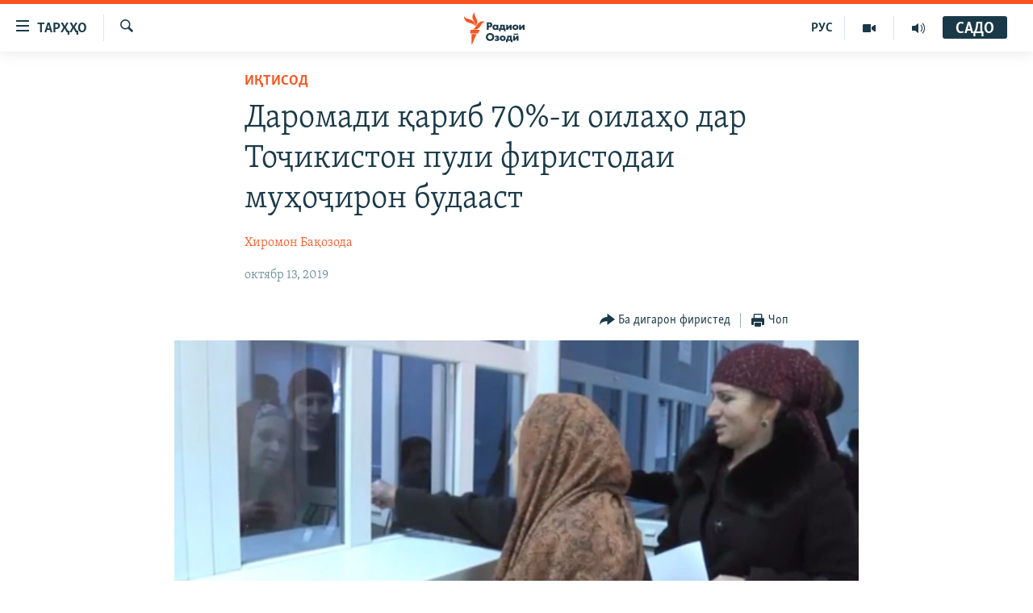

--- FILE ---
content_type: text/html; charset=utf-8
request_url: https://www.ozodi.org/a/tajik-migrants-money/30213499.html
body_size: 15212
content:

<!DOCTYPE html>
<html lang="tg" dir="ltr" class="no-js">
<head>
<link href="/Content/responsive/RFE/tg-TJ/RFE-tg-TJ.css?&amp;av=0.0.0.0&amp;cb=374" rel="stylesheet"/>
<script src="https://tags.ozodi.org/rferl-pangea/prod/utag.sync.js"></script> <script type='text/javascript' src='https://www.youtube.com/iframe_api' async></script>
<link rel="manifest" href="/manifest.json">
<script type="text/javascript">
//a general 'js' detection, must be on top level in <head>, due to CSS performance
document.documentElement.className = "js";
var cacheBuster = "374";
var appBaseUrl = "/";
var imgEnhancerBreakpoints = [0, 144, 256, 408, 650, 1023, 1597];
var isLoggingEnabled = false;
var isPreviewPage = false;
var isLivePreviewPage = false;
if (!isPreviewPage) {
window.RFE = window.RFE || {};
window.RFE.cacheEnabledByParam = window.location.href.indexOf('nocache=1') === -1;
const url = new URL(window.location.href);
const params = new URLSearchParams(url.search);
// Remove the 'nocache' parameter
params.delete('nocache');
// Update the URL without the 'nocache' parameter
url.search = params.toString();
window.history.replaceState(null, '', url.toString());
} else {
window.addEventListener('load', function() {
const links = window.document.links;
for (let i = 0; i < links.length; i++) {
links[i].href = '#';
links[i].target = '_self';
}
})
}
// Iframe & Embed detection
var embedProperties = {};
try {
// Reliable way to check if we are in an iframe.
var isIframe = window.self !== window.top;
embedProperties.is_iframe = isIframe;
if (!isIframe) {
embedProperties.embed_context = "main";
} else {
// We are in an iframe. Let's try to access the parent.
// This access will only fail with strict cross-origin (without document.domain).
var parentLocation = window.top.location;
// The access succeeded. Now we explicitly compare the hostname.
if (window.location.hostname === parentLocation.hostname) {
embedProperties.embed_context = "embed_self";
} else {
// Hostname is different (e.g. different subdomain with document.domain)
embedProperties.embed_context = "embed_cross";
}
// Since the access works, we can safely get the details.
embedProperties.url_parent = parentLocation.href;
embedProperties.title_parent = window.top.document.title;
}
} catch (err) {
// We are in an iframe, and an error occurred, probably due to cross-origin restrictions.
embedProperties.is_iframe = true;
embedProperties.embed_context = "embed_cross";
// We cannot access the properties of window.top.
// `document.referrer` can sometimes provide the URL of the parent page.
// It is not 100% reliable, but it is the best we can do in this situation.
embedProperties.url_parent = document.referrer || null;
embedProperties.title_parent = null; // We can't get to the title in a cross-origin scenario.
}
var pwaEnabled = false;
var swCacheDisabled;
</script>
<meta charset="utf-8" />
<title>Даромади қариб 70%-и оилаҳо дар Тоҷикистон пули фиристодаи муҳоҷирон будааст</title>
<meta name="description" content="Убайдулло, сокини 35-солаи вилояти Хатлон, баъд аз як муддати кор дар идораҳои давлатӣ бо сабаби камии маош аз идомаи фаъолият даст кашид ва ба сафи бекорони хонаводаи даҳнафариашон пайваст.&#160;Ҳоло танҳо падараш маош мегирад, аммо чархи зиндагии онҳо, ки дар байнашон занони хонанишин, кӯдакон ва..." />
<meta name="keywords" content="Тоҷикистон, Иқтисод, Матолиби навтарин, озодӣ, таджикистан, ozodi, радиои озодӣ, озоди, радиои озоди, ахбори тоҷикистон, ахбори озоди, озоди ба забони точики, озоди тч" />
<meta name="viewport" content="width=device-width, initial-scale=1.0" />
<meta http-equiv="X-UA-Compatible" content="IE=edge" />
<meta name="robots" content="max-image-preview:large"><meta property="fb:pages" content="174906359256843" /> <meta name="yandex-verification" content="5dc03567353abd09" />
<link href="https://www.ozodi.org/a/tajik-migrants-money/30213499.html" rel="canonical" />
<meta name="apple-mobile-web-app-title" content="РАО/РО" />
<meta name="apple-mobile-web-app-status-bar-style" content="black" />
<meta name="apple-itunes-app" content="app-id=1448678370, app-argument=//30213499.ltr" />
<meta content="Даромади қариб 70%-и оилаҳо дар Тоҷикистон пули фиристодаи муҳоҷирон будааст" property="og:title" />
<meta content="Убайдулло, сокини 35-солаи вилояти Хатлон, баъд аз як муддати кор дар идораҳои давлатӣ бо сабаби камии маош аз идомаи фаъолият даст кашид ва ба сафи бекорони хонаводаи даҳнафариашон пайваст. Ҳоло танҳо падараш маош мегирад, аммо чархи зиндагии онҳо, ки дар байнашон занони хонанишин, кӯдакон ва..." property="og:description" />
<meta content="article" property="og:type" />
<meta content="https://www.ozodi.org/a/tajik-migrants-money/30213499.html" property="og:url" />
<meta content="Радиои Озодӣ" property="og:site_name" />
<meta content="https://www.facebook.com/radio.ozodi" property="article:publisher" />
<meta content="https://gdb.rferl.org/9a6acd78-d22e-4f1e-b313-9ed3285709b2_w1200_h630.jpg" property="og:image" />
<meta content="1200" property="og:image:width" />
<meta content="630" property="og:image:height" />
<meta content="210773346019074" property="fb:app_id" />
<meta content="Хиромон Бақозода" name="Author" />
<meta content="summary_large_image" name="twitter:card" />
<meta content="@RadioiOzodi" name="twitter:site" />
<meta content="https://gdb.rferl.org/9a6acd78-d22e-4f1e-b313-9ed3285709b2_w1200_h630.jpg" name="twitter:image" />
<meta content="Даромади қариб 70%-и оилаҳо дар Тоҷикистон пули фиристодаи муҳоҷирон будааст" name="twitter:title" />
<meta content="Убайдулло, сокини 35-солаи вилояти Хатлон, баъд аз як муддати кор дар идораҳои давлатӣ бо сабаби камии маош аз идомаи фаъолият даст кашид ва ба сафи бекорони хонаводаи даҳнафариашон пайваст. Ҳоло танҳо падараш маош мегирад, аммо чархи зиндагии онҳо, ки дар байнашон занони хонанишин, кӯдакон ва..." name="twitter:description" />
<link rel="amphtml" href="https://www.ozodi.org/amp/tajik-migrants-money/30213499.html" />
<script type="application/ld+json">{"articleSection":"Иқтисод","isAccessibleForFree":true,"headline":"Даромади қариб 70%-и оилаҳо дар Тоҷикистон пули фиристодаи муҳоҷирон будааст","inLanguage":"tg-TJ","keywords":"Тоҷикистон, Иқтисод, Матолиби навтарин, озодӣ, таджикистан, ozodi, радиои озодӣ, озоди, радиои озоди, ахбори тоҷикистон, ахбори озоди, озоди ба забони точики, озоди тч","author":{"@type":"Person","url":"https://www.ozodi.org/author/хиромон-бақозода/o_kir","description":"","image":{"@type":"ImageObject","url":"https://gdb.rferl.org/69a49d48-3d51-4d84-afcd-f8420c3715d8.jpg"},"name":"Хиромон Бақозода"},"datePublished":"2019-10-13 03:30:51Z","dateModified":"2019-10-13 05:42:51Z","publisher":{"logo":{"width":512,"height":220,"@type":"ImageObject","url":"https://www.ozodi.org/Content/responsive/RFE/tg-TJ/img/logo.png"},"@type":"NewsMediaOrganization","url":"https://www.ozodi.org","sameAs":["http://facebook.com/radio.ozodi","http://www.youtube.com/user/Ozodivideo","https://www.instagram.com/radioiozodi/?hl=en","https://twitter.com/RadioiOzodi","https://t.me/radioozodi"],"name":"Радиои Озодӣ","alternateName":"Радиои Озодӣ"},"@context":"https://schema.org","@type":"NewsArticle","mainEntityOfPage":"https://www.ozodi.org/a/tajik-migrants-money/30213499.html","url":"https://www.ozodi.org/a/tajik-migrants-money/30213499.html","description":"Убайдулло, сокини 35-солаи вилояти Хатлон, баъд аз як муддати кор дар идораҳои давлатӣ бо сабаби камии маош аз идомаи фаъолият даст кашид ва ба сафи бекорони хонаводаи даҳнафариашон пайваст. Ҳоло танҳо падараш маош мегирад, аммо чархи зиндагии онҳо, ки дар байнашон занони хонанишин, кӯдакон ва...","image":{"width":1080,"height":608,"@type":"ImageObject","url":"https://gdb.rferl.org/9a6acd78-d22e-4f1e-b313-9ed3285709b2_w1080_h608.jpg"},"name":"Даромади қариб 70%-и оилаҳо дар Тоҷикистон пули фиристодаи муҳоҷирон будааст"}</script>
<script src="/Scripts/responsive/infographics.b?v=dVbZ-Cza7s4UoO3BqYSZdbxQZVF4BOLP5EfYDs4kqEo1&amp;av=0.0.0.0&amp;cb=374"></script>
<script src="/Scripts/responsive/loader.b?v=C-JLefdHQ4ECvt5x4bMsJCTq2VRkcN8JUkP-IB-DzAI1&amp;av=0.0.0.0&amp;cb=374"></script>
<link rel="icon" type="image/svg+xml" href="/Content/responsive/RFE/img/webApp/favicon.svg" />
<link rel="alternate icon" href="/Content/responsive/RFE/img/webApp/favicon.ico" />
<link rel="mask-icon" color="#ea6903" href="/Content/responsive/RFE/img/webApp/favicon_safari.svg" />
<link rel="apple-touch-icon" sizes="152x152" href="/Content/responsive/RFE/img/webApp/ico-152x152.png" />
<link rel="apple-touch-icon" sizes="144x144" href="/Content/responsive/RFE/img/webApp/ico-144x144.png" />
<link rel="apple-touch-icon" sizes="114x114" href="/Content/responsive/RFE/img/webApp/ico-114x114.png" />
<link rel="apple-touch-icon" sizes="72x72" href="/Content/responsive/RFE/img/webApp/ico-72x72.png" />
<link rel="apple-touch-icon-precomposed" href="/Content/responsive/RFE/img/webApp/ico-57x57.png" />
<link rel="icon" sizes="192x192" href="/Content/responsive/RFE/img/webApp/ico-192x192.png" />
<link rel="icon" sizes="128x128" href="/Content/responsive/RFE/img/webApp/ico-128x128.png" />
<meta name="msapplication-TileColor" content="#ffffff" />
<meta name="msapplication-TileImage" content="/Content/responsive/RFE/img/webApp/ico-144x144.png" />
<link rel="preload" href="/Content/responsive/fonts/Skolar-Lt_Cyrl_v2.4.woff" type="font/woff" as="font" crossorigin="anonymous" />
<link rel="preload" href="/Content/responsive/fonts/SkolarSans-Cn-Bd_LatnCyrl_v2.3.woff" type="font/woff" as="font" crossorigin="anonymous" />
<link rel="alternate" type="application/rss+xml" title="RFE/RL - Top Stories [RSS]" href="/api/" />
<link rel="sitemap" type="application/rss+xml" href="/sitemap.xml" />
<script type="text/javascript">
var analyticsData = Object.assign(embedProperties, {url:"https://www.ozodi.org/a/tajik-migrants-money/30213499.html",property_id:"422",article_uid:"30213499",page_title:"Даромади қариб 70%-и оилаҳо дар Тоҷикистон пули фиристодаи муҳоҷирон будааст",page_type:"article",content_type:"article",subcontent_type:"article",last_modified:"2019-10-13 05:42:51Z",pub_datetime:"2019-10-13 03:30:51Z",section:"иқтисод",english_section:"economics",byline:"Хиромон Бақозода",categories:"tajikistan,economics,latest-news",tags:"озодӣ;таджикистан;ozodi;радиои озодӣ;озоди;радиои озоди;ахбори тоҷикистон;ахбори озоди;озоди ба забони точики;озоди тч",domain:"www.ozodi.org",language:"Tajik",language_service:"RFERL Tajik",platform:"web",copied:"no",copied_article:"",copied_title:"",runs_js:"Yes",cms_release:"8.45.0.0.374",enviro_type:"prod",slug:"tajik-migrants-money",entity:"RFE",short_language_service:"TAJ",platform_short:"W",page_name:"Даромади қариб 70%-и оилаҳо дар Тоҷикистон пули фиристодаи муҳоҷирон будааст"});
// Push Analytics data as GTM message (without "event" attribute and before GTM initialization)
window.dataLayer = window.dataLayer || [];
window.dataLayer.push(analyticsData);
</script>
<script type="text/javascript" data-cookiecategory="analytics">
var gtmEventObject = {event: 'page_meta_ready'};window.dataLayer = window.dataLayer || [];window.dataLayer.push(gtmEventObject);
var renderGtm = "true";
if (renderGtm === "true") {
(function(w,d,s,l,i){w[l]=w[l]||[];w[l].push({'gtm.start':new Date().getTime(),event:'gtm.js'});var f=d.getElementsByTagName(s)[0],j=d.createElement(s),dl=l!='dataLayer'?'&l='+l:'';j.async=true;j.src='//www.googletagmanager.com/gtm.js?id='+i+dl;f.parentNode.insertBefore(j,f);})(window,document,'script','dataLayer','GTM-WXZBPZ');
}
</script>
</head>
<body class=" nav-no-loaded cc_theme pg-article pg-article--single-column print-lay-article use-sticky-share nojs-images ">
<noscript><iframe src="https://www.googletagmanager.com/ns.html?id=GTM-WXZBPZ" height="0" width="0" style="display:none;visibility:hidden"></iframe></noscript> <script type="text/javascript" data-cookiecategory="analytics">
var gtmEventObject = {event: 'page_meta_ready'};window.dataLayer = window.dataLayer || [];window.dataLayer.push(gtmEventObject);
var renderGtm = "true";
if (renderGtm === "true") {
(function(w,d,s,l,i){w[l]=w[l]||[];w[l].push({'gtm.start':new Date().getTime(),event:'gtm.js'});var f=d.getElementsByTagName(s)[0],j=d.createElement(s),dl=l!='dataLayer'?'&l='+l:'';j.async=true;j.src='//www.googletagmanager.com/gtm.js?id='+i+dl;f.parentNode.insertBefore(j,f);})(window,document,'script','dataLayer','GTM-WXZBPZ');
}
</script>
<!--Analytics tag js version start-->
<script type="text/javascript" data-cookiecategory="analytics">
var utag_data = Object.assign({}, analyticsData, {pub_year:"2019",pub_month:"10",pub_day:"13",pub_hour:"03",pub_weekday:"Sunday"});
if(typeof(TealiumTagFrom)==='function' && typeof(TealiumTagSearchKeyword)==='function') {
var utag_from=TealiumTagFrom();var utag_searchKeyword=TealiumTagSearchKeyword();
if(utag_searchKeyword!=null && utag_searchKeyword!=='' && utag_data["search_keyword"]==null) utag_data["search_keyword"]=utag_searchKeyword;if(utag_from!=null && utag_from!=='') utag_data["from"]=TealiumTagFrom();}
if(window.top!== window.self&&utag_data.page_type==="snippet"){utag_data.page_type = 'iframe';}
try{if(window.top!==window.self&&window.self.location.hostname===window.top.location.hostname){utag_data.platform = 'self-embed';utag_data.platform_short = 'se';}}catch(e){if(window.top!==window.self&&window.self.location.search.includes("platformType=self-embed")){utag_data.platform = 'cross-promo';utag_data.platform_short = 'cp';}}
(function(a,b,c,d){ a="https://tags.ozodi.org/rferl-pangea/prod/utag.js"; b=document;c="script";d=b.createElement(c);d.src=a;d.type="text/java"+c;d.async=true; a=b.getElementsByTagName(c)[0];a.parentNode.insertBefore(d,a); })();
</script>
<!--Analytics tag js version end-->
<!-- Analytics tag management NoScript -->
<noscript>
<img style="position: absolute; border: none;" src="https://ssc.ozodi.org/b/ss/bbgprod,bbgentityrferl/1/G.4--NS/684944805?pageName=rfe%3ataj%3aw%3aarticle%3a%d0%94%d0%b0%d1%80%d0%be%d0%bc%d0%b0%d0%b4%d0%b8%20%d2%9b%d0%b0%d1%80%d0%b8%d0%b1%2070%25-%d0%b8%20%d0%be%d0%b8%d0%bb%d0%b0%d2%b3%d0%be%20%d0%b4%d0%b0%d1%80%20%d0%a2%d0%be%d2%b7%d0%b8%d0%ba%d0%b8%d1%81%d1%82%d0%be%d0%bd%20%d0%bf%d1%83%d0%bb%d0%b8%20%d1%84%d0%b8%d1%80%d0%b8%d1%81%d1%82%d0%be%d0%b4%d0%b0%d0%b8%20%d0%bc%d1%83%d2%b3%d0%be%d2%b7%d0%b8%d1%80%d0%be%d0%bd%20%d0%b1%d1%83%d0%b4%d0%b0%d0%b0%d1%81%d1%82&amp;c6=%d0%94%d0%b0%d1%80%d0%be%d0%bc%d0%b0%d0%b4%d0%b8%20%d2%9b%d0%b0%d1%80%d0%b8%d0%b1%2070%25-%d0%b8%20%d0%be%d0%b8%d0%bb%d0%b0%d2%b3%d0%be%20%d0%b4%d0%b0%d1%80%20%d0%a2%d0%be%d2%b7%d0%b8%d0%ba%d0%b8%d1%81%d1%82%d0%be%d0%bd%20%d0%bf%d1%83%d0%bb%d0%b8%20%d1%84%d0%b8%d1%80%d0%b8%d1%81%d1%82%d0%be%d0%b4%d0%b0%d0%b8%20%d0%bc%d1%83%d2%b3%d0%be%d2%b7%d0%b8%d1%80%d0%be%d0%bd%20%d0%b1%d1%83%d0%b4%d0%b0%d0%b0%d1%81%d1%82&amp;v36=8.45.0.0.374&amp;v6=D=c6&amp;g=https%3a%2f%2fwww.ozodi.org%2fa%2ftajik-migrants-money%2f30213499.html&amp;c1=D=g&amp;v1=D=g&amp;events=event1,event52&amp;c16=rferl%20tajik&amp;v16=D=c16&amp;c5=economics&amp;v5=D=c5&amp;ch=%d0%98%d2%9b%d1%82%d0%b8%d1%81%d0%be%d0%b4&amp;c15=tajik&amp;v15=D=c15&amp;c4=article&amp;v4=D=c4&amp;c14=30213499&amp;v14=D=c14&amp;v20=no&amp;c17=web&amp;v17=D=c17&amp;mcorgid=518abc7455e462b97f000101%40adobeorg&amp;server=www.ozodi.org&amp;pageType=D=c4&amp;ns=bbg&amp;v29=D=server&amp;v25=rfe&amp;v30=422&amp;v105=D=User-Agent " alt="analytics" width="1" height="1" /></noscript>
<!-- End of Analytics tag management NoScript -->
<!--*** Accessibility links - For ScreenReaders only ***-->
<section>
<div class="sr-only">
<h2>Пайвандҳои дастрасӣ</h2>
<ul>
<li><a href="#content" data-disable-smooth-scroll="1">Ҷаҳиш ба мояи аслӣ</a></li>
<li><a href="#navigation" data-disable-smooth-scroll="1">Ҷаҳиш ба феҳристи аслӣ</a></li>
<li><a href="#txtHeaderSearch" data-disable-smooth-scroll="1">Ҷаҳиш ба ҷустор</a></li>
</ul>
</div>
</section>
<div dir="ltr">
<div id="page">
<aside>
<div class="c-lightbox overlay-modal">
<div class="c-lightbox__intro">
<h2 class="c-lightbox__intro-title"></h2>
<button class="btn btn--rounded c-lightbox__btn c-lightbox__intro-next" title="Баъдӣ">
<span class="ico ico--rounded ico-chevron-forward"></span>
<span class="sr-only">Баъдӣ</span>
</button>
</div>
<div class="c-lightbox__nav">
<button class="btn btn--rounded c-lightbox__btn c-lightbox__btn--close" title="Пӯшонед">
<span class="ico ico--rounded ico-close"></span>
<span class="sr-only">Пӯшонед</span>
</button>
<button class="btn btn--rounded c-lightbox__btn c-lightbox__btn--prev" title="Пешӣ">
<span class="ico ico--rounded ico-chevron-backward"></span>
<span class="sr-only">Пешӣ</span>
</button>
<button class="btn btn--rounded c-lightbox__btn c-lightbox__btn--next" title="Баъдӣ">
<span class="ico ico--rounded ico-chevron-forward"></span>
<span class="sr-only">Баъдӣ</span>
</button>
</div>
<div class="c-lightbox__content-wrap">
<figure class="c-lightbox__content">
<span class="c-spinner c-spinner--lightbox">
<img src="/Content/responsive/img/player-spinner.png"
alt="лутфан мунтазир бошед "
title="лутфан мунтазир бошед " />
</span>
<div class="c-lightbox__img">
<div class="thumb">
<img src="" alt="" />
</div>
</div>
<figcaption>
<div class="c-lightbox__info c-lightbox__info--foot">
<span class="c-lightbox__counter"></span>
<span class="caption c-lightbox__caption"></span>
</div>
</figcaption>
</figure>
</div>
<div class="hidden">
<div class="content-advisory__box content-advisory__box--lightbox">
<span class="content-advisory__box-text">Тасвир саҳнаҳое дорад, ки шояд барои дигарон нофорам бошанд.</span>
<button class="btn btn--transparent content-advisory__box-btn m-t-md" value="text" type="button">
<span class="btn__text">
Пардабардорӣ
</span>
</button>
</div>
</div>
</div>
<div class="print-dialogue">
<div class="container">
<h3 class="print-dialogue__title section-head">Тарзи чоп:</h3>
<div class="print-dialogue__opts">
<ul class="print-dialogue__opt-group">
<li class="form__group form__group--checkbox">
<input class="form__check " id="checkboxImages" name="checkboxImages" type="checkbox" checked="checked" />
<label for="checkboxImages" class="form__label m-t-md">Тасвирҳо</label>
</li>
<li class="form__group form__group--checkbox">
<input class="form__check " id="checkboxMultimedia" name="checkboxMultimedia" type="checkbox" checked="checked" />
<label for="checkboxMultimedia" class="form__label m-t-md">Чандрасонаӣ</label>
</li>
</ul>
<ul class="print-dialogue__opt-group">
<li class="form__group form__group--checkbox">
<input class="form__check " id="checkboxEmbedded" name="checkboxEmbedded" type="checkbox" checked="checked" />
<label for="checkboxEmbedded" class="form__label m-t-md">Embedded Content</label>
</li>
<li class="hidden">
<input class="form__check " id="checkboxComments" name="checkboxComments" type="checkbox" />
<label for="checkboxComments" class="form__label m-t-md">Шарҳҳо</label>
</li>
</ul>
</div>
<div class="print-dialogue__buttons">
<button class="btn btn--secondary close-button" type="button" title="Пӯшед">
<span class="btn__text ">Пӯшед</span>
</button>
<button class="btn btn-cust-print m-l-sm" type="button" title="Чоп">
<span class="btn__text ">Чоп</span>
</button>
</div>
</div>
</div>
<div class="ctc-message pos-fix">
<div class="ctc-message__inner">Тор нусхагирӣ шуд</div>
</div>
</aside>
<div class="hdr-20 hdr-20--big">
<div class="hdr-20__inner">
<div class="hdr-20__max pos-rel">
<div class="hdr-20__side hdr-20__side--primary d-flex">
<label data-for="main-menu-ctrl" data-switcher-trigger="true" data-switch-target="main-menu-ctrl" class="burger hdr-trigger pos-rel trans-trigger" data-trans-evt="click" data-trans-id="menu">
<span class="ico ico-close hdr-trigger__ico hdr-trigger__ico--close burger__ico burger__ico--close"></span>
<span class="ico ico-menu hdr-trigger__ico hdr-trigger__ico--open burger__ico burger__ico--open"></span>
<span class="burger__label">ТАРҲҲО</span>
</label>
<div class="menu-pnl pos-fix trans-target" data-switch-target="main-menu-ctrl" data-trans-id="menu">
<div class="menu-pnl__inner">
<nav class="main-nav menu-pnl__item menu-pnl__item--first">
<ul class="main-nav__list accordeon" data-analytics-tales="false" data-promo-name="link" data-location-name="nav,secnav">
<li class="main-nav__item accordeon__item" data-switch-target="menu-item-3142">
<label class="main-nav__item-name main-nav__item-name--label accordeon__control-label" data-switcher-trigger="true" data-for="menu-item-3142">
Гӯшаҳо
<span class="ico ico-chevron-down main-nav__chev"></span>
</label>
<div class="main-nav__sub-list">
<a class="main-nav__item-name main-nav__item-name--link main-nav__item-name--sub" href="/z/542" title="Сиёсат" data-item-name="politics" >Сиёсат</a>
<a class="main-nav__item-name main-nav__item-name--link main-nav__item-name--sub" href="/z/543" title="Иқтисод" data-item-name="economics" >Иқтисод</a>
<a class="main-nav__item-name main-nav__item-name--link main-nav__item-name--sub" href="/z/16829" title="Ҷомеа" data-item-name="society" >Ҷомеа</a>
<a class="main-nav__item-name main-nav__item-name--link main-nav__item-name--sub" href="/z/23154" title="Қазияи &quot;Крокус&quot;" data-item-name="moscow-attack" >Қазияи &quot;Крокус&quot;</a>
<a class="main-nav__item-name main-nav__item-name--link main-nav__item-name--sub" href="/z/3537" title="Осиёи Марказӣ" data-item-name="central_asia" >Осиёи Марказӣ</a>
<a class="main-nav__item-name main-nav__item-name--link main-nav__item-name--sub" href="/z/545" title="Фарҳанг" data-item-name="culture" >Фарҳанг</a>
<a class="main-nav__item-name main-nav__item-name--link main-nav__item-name--sub" href="/z/17632" title="Меҳмони Озодӣ" data-item-name="guest-of-ozodi" >Меҳмони Озодӣ</a>
<a class="main-nav__item-name main-nav__item-name--link main-nav__item-name--sub" href="/z/562" title="Варзиш" data-item-name="Sports" >Варзиш</a>
</div>
</li>
<li class="main-nav__item">
<a class="main-nav__item-name main-nav__item-name--link" href="/freetalk" title="Гапи Озод" data-item-name="gapi-ozod" >Гапи Озод</a>
</li>
<li class="main-nav__item">
<a class="main-nav__item-name main-nav__item-name--link" href="/migrantslife" title="Рӯзгори муҳоҷир" data-item-name="migrantslife" >Рӯзгори муҳоҷир</a>
</li>
<li class="main-nav__item">
<a class="main-nav__item-name main-nav__item-name--link" href="/hellosister" title="Салом, хоҳар" data-item-name="hellosister" >Салом, хоҳар</a>
</li>
<li class="main-nav__item">
<a class="main-nav__item-name main-nav__item-name--link" href="/investigation" title="Таҳқиқот" data-item-name="investigation" >Таҳқиқот</a>
</li>
<li class="main-nav__item">
<a class="main-nav__item-name main-nav__item-name--link" href="/z/22610" title="Ҷанг дар Украина" data-item-name="ukraine-war" >Ҷанг дар Украина</a>
</li>
<li class="main-nav__item accordeon__item" data-switch-target="menu-item-3160">
<label class="main-nav__item-name main-nav__item-name--label accordeon__control-label" data-switcher-trigger="true" data-for="menu-item-3160">
Назари мардум
<span class="ico ico-chevron-down main-nav__chev"></span>
</label>
<div class="main-nav__sub-list">
<a class="main-nav__item-name main-nav__item-name--link main-nav__item-name--sub" href="/z/2673" title="Блогистон" data-item-name="Blogistan" >Блогистон</a>
<a class="main-nav__item-name main-nav__item-name--link main-nav__item-name--sub" href="/z/21718" title="Озодӣ Онлайн" data-item-name="ozodi-online" >Озодӣ Онлайн</a>
</div>
</li>
<li class="main-nav__item accordeon__item" data-switch-target="menu-item-3161">
<label class="main-nav__item-name main-nav__item-name--label accordeon__control-label" data-switcher-trigger="true" data-for="menu-item-3161">
Чандрасонаӣ
<span class="ico ico-chevron-down main-nav__chev"></span>
</label>
<div class="main-nav__sub-list">
<a class="main-nav__item-name main-nav__item-name--link main-nav__item-name--sub" href="/z/643" title="Видео" data-item-name="video_report" >Видео</a>
<a class="main-nav__item-name main-nav__item-name--link main-nav__item-name--sub" href="/z/16875" title="Нигористон" data-item-name="photo-gallery" >Нигористон</a>
<a class="main-nav__item-name main-nav__item-name--link main-nav__item-name--sub" href="/z/17274" title="Гузоришҳои радиоӣ" data-item-name="radio-reports" >Гузоришҳои радиоӣ</a>
</div>
</li>
<li class="main-nav__item">
<a class="main-nav__item-name main-nav__item-name--link" href="/ozodi-lists" title="Рӯйхатҳо" data-item-name="ozodi-lists" >Рӯйхатҳо</a>
</li>
<li class="main-nav__item">
<a class="main-nav__item-name main-nav__item-name--link" href="/z/23080" title="Китобҳои Озодӣ" data-item-name="books" >Китобҳои Озодӣ</a>
</li>
</ul>
</nav>
<div class="menu-pnl__item">
<a href="https://rus.ozodi.org" class="menu-pnl__item-link" alt="Русский">Русский</a>
</div>
<div class="menu-pnl__item menu-pnl__item--social">
<h5 class="menu-pnl__sub-head">Пайгирӣ кунед </h5>
<a href="https://news.google.com/publications/CAAqBwgKMOiFhAEwv7sO?hl=ru&amp;gl=RU&amp;ceid=RU%3Aru" title="Моро дар Google News пайгирӣ кунед" data-analytics-text="follow_on_google_news" class="btn btn--rounded btn--social-inverted menu-pnl__btn js-social-btn btn-g-news" target="_blank" rel="noopener">
<span class="ico ico-google-news ico--rounded"></span>
</a>
<a href="http://facebook.com/radio.ozodi" title="Моро дар Facebook пайгирӣ кунед" data-analytics-text="follow_on_facebook" class="btn btn--rounded btn--social-inverted menu-pnl__btn js-social-btn btn-facebook" target="_blank" rel="noopener">
<span class="ico ico-facebook-alt ico--rounded"></span>
</a>
<a href="http://www.youtube.com/user/Ozodivideo" title="Моро дар Youtube пайгирӣ кунед" data-analytics-text="follow_on_youtube" class="btn btn--rounded btn--social-inverted menu-pnl__btn js-social-btn btn-youtube" target="_blank" rel="noopener">
<span class="ico ico-youtube ico--rounded"></span>
</a>
<a href="https://www.instagram.com/radioiozodi/?hl=en" title="Моро дар Инстаграм пайгирӣ кунед" data-analytics-text="follow_on_instagram" class="btn btn--rounded btn--social-inverted menu-pnl__btn js-social-btn btn-instagram" target="_blank" rel="noopener">
<span class="ico ico-instagram ico--rounded"></span>
</a>
<a href="https://twitter.com/RadioiOzodi" title="Моро дар Twitter пайгирӣ кунед" data-analytics-text="follow_on_twitter" class="btn btn--rounded btn--social-inverted menu-pnl__btn js-social-btn btn-twitter" target="_blank" rel="noopener">
<span class="ico ico-twitter ico--rounded"></span>
</a>
<a href="https://t.me/radioozodi" title="Моро дар Telegram пайгирӣ кунед" data-analytics-text="follow_on_telegram" class="btn btn--rounded btn--social-inverted menu-pnl__btn js-social-btn btn-telegram" target="_blank" rel="noopener">
<span class="ico ico-telegram ico--rounded"></span>
</a>
</div>
<div class="menu-pnl__item">
<a href="/navigation/allsites" class="menu-pnl__item-link">
<span class="ico ico-languages "></span>
Ҳамаи сомонаҳои RFE/RL
</a>
</div>
</div>
</div>
<label data-for="top-search-ctrl" data-switcher-trigger="true" data-switch-target="top-search-ctrl" class="top-srch-trigger hdr-trigger">
<span class="ico ico-close hdr-trigger__ico hdr-trigger__ico--close top-srch-trigger__ico top-srch-trigger__ico--close"></span>
<span class="ico ico-search hdr-trigger__ico hdr-trigger__ico--open top-srch-trigger__ico top-srch-trigger__ico--open"></span>
</label>
<div class="srch-top srch-top--in-header" data-switch-target="top-search-ctrl">
<div class="container">
<form action="/s" class="srch-top__form srch-top__form--in-header" id="form-topSearchHeader" method="get" role="search"><label for="txtHeaderSearch" class="sr-only">Ҷустуҷӯ</label>
<input type="text" id="txtHeaderSearch" name="k" placeholder="Ҷустуҷӯи матн ..." accesskey="s" value="" class="srch-top__input analyticstag-event" onkeydown="if (event.keyCode === 13) { FireAnalyticsTagEventOnSearch('search', $dom.get('#txtHeaderSearch')[0].value) }" />
<button title="Ҷустуҷӯ" type="submit" class="btn btn--top-srch analyticstag-event" onclick="FireAnalyticsTagEventOnSearch('search', $dom.get('#txtHeaderSearch')[0].value) ">
<span class="ico ico-search"></span>
</button></form>
</div>
</div>
<a href="/" class="main-logo-link">
<img src="/Content/responsive/RFE/tg-TJ/img/logo-compact.svg?cb=374" class="main-logo main-logo--comp" alt="Рамзи сомона">
<img src="/Content/responsive/RFE/tg-TJ/img/logo.svg?cb=374" class="main-logo main-logo--big" alt="Рамзи сомона">
</a>
</div>
<div class="hdr-20__side hdr-20__side--secondary d-flex">
<a href="/radio/programs" title="Шунавед" class="hdr-20__secondary-item" data-item-name="audio">
<span class="ico ico-audio hdr-20__secondary-icon"></span>
</a>
<a href="https://www.youtube.com/user/Ozodivideo" title="YouTube" class="hdr-20__secondary-item" data-item-name="video">
<span class="ico ico-video hdr-20__secondary-icon"></span>
</a>
<a href="https://rus.ozodi.org" title="РУС" class="hdr-20__secondary-item hdr-20__secondary-item--lang" data-item-name="satellite">
РУС
</a>
<a href="/s" title="Ҷустуҷӯ" class="hdr-20__secondary-item hdr-20__secondary-item--search" data-item-name="search">
<span class="ico ico-search hdr-20__secondary-icon hdr-20__secondary-icon--search"></span>
</a>
<div class="hdr-20__secondary-item live-b-drop">
<div class="live-b-drop__off">
<a href="/live" class="live-b-drop__link" title="САДО" data-item-name="live">
<span class="badge badge--live-btn badge--live-btn-off">
САДО
</span>
</a>
</div>
<div class="live-b-drop__on hidden">
<label data-for="live-ctrl" data-switcher-trigger="true" data-switch-target="live-ctrl" class="live-b-drop__label pos-rel">
<span class="badge badge--live badge--live-btn">
САДО
</span>
<span class="ico ico-close live-b-drop__label-ico live-b-drop__label-ico--close"></span>
</label>
<div class="live-b-drop__panel" id="targetLivePanelDiv" data-switch-target="live-ctrl"></div>
</div>
</div>
<div class="srch-bottom">
<form action="/s" class="srch-bottom__form d-flex" id="form-bottomSearch" method="get" role="search"><label for="txtSearch" class="sr-only">Ҷустуҷӯ</label>
<input type="search" id="txtSearch" name="k" placeholder="Ҷустуҷӯи матн ..." accesskey="s" value="" class="srch-bottom__input analyticstag-event" onkeydown="if (event.keyCode === 13) { FireAnalyticsTagEventOnSearch('search', $dom.get('#txtSearch')[0].value) }" />
<button title="Ҷустуҷӯ" type="submit" class="btn btn--bottom-srch analyticstag-event" onclick="FireAnalyticsTagEventOnSearch('search', $dom.get('#txtSearch')[0].value) ">
<span class="ico ico-search"></span>
</button></form>
</div>
</div>
<img src="/Content/responsive/RFE/tg-TJ/img/logo-print.gif?cb=374" class="logo-print" loading="lazy" alt="Рамзи сомона">
<img src="/Content/responsive/RFE/tg-TJ/img/logo-print_color.png?cb=374" class="logo-print logo-print--color" loading="lazy" alt="Рамзи сомона">
</div>
</div>
</div>
<script>
if (document.body.className.indexOf('pg-home') > -1) {
var nav2In = document.querySelector('.hdr-20__inner');
var nav2Sec = document.querySelector('.hdr-20__side--secondary');
var secStyle = window.getComputedStyle(nav2Sec);
if (nav2In && window.pageYOffset < 150 && secStyle['position'] !== 'fixed') {
nav2In.classList.add('hdr-20__inner--big')
}
}
</script>
<div class="c-hlights c-hlights--breaking c-hlights--no-item" data-hlight-display="mobile,desktop">
<div class="c-hlights__wrap container p-0">
<div class="c-hlights__nav">
<a role="button" href="#" title="Пешӣ">
<span class="ico ico-chevron-backward m-0"></span>
<span class="sr-only">Пешӣ</span>
</a>
<a role="button" href="#" title="Баъдӣ">
<span class="ico ico-chevron-forward m-0"></span>
<span class="sr-only">Баъдӣ</span>
</a>
</div>
<span class="c-hlights__label">
<span class="">Хабари нав</span>
<span class="switcher-trigger">
<label data-for="more-less-1" data-switcher-trigger="true" class="switcher-trigger__label switcher-trigger__label--more p-b-0" title="Бештар">
<span class="ico ico-chevron-down"></span>
</label>
<label data-for="more-less-1" data-switcher-trigger="true" class="switcher-trigger__label switcher-trigger__label--less p-b-0" title="Камтар...">
<span class="ico ico-chevron-up"></span>
</label>
</span>
</span>
<ul class="c-hlights__items switcher-target" data-switch-target="more-less-1">
</ul>
</div>
</div> <div id="content">
<main class="container">
<div class="hdr-container">
<div class="row">
<div class="col-xs-12 col-sm-12 col-md-10 col-md-offset-1">
<div class="row">
<div class="col-category col-xs-12 col-md-8 col-md-offset-2"> <div class="category js-category">
<a class="" href="/z/543">Иқтисод</a> </div>
</div><div class="col-title col-xs-12 col-md-8 col-md-offset-2"> <h1 class="title pg-title">
Даромади қариб 70%-и оилаҳо дар Тоҷикистон пули фиристодаи муҳоҷирон будааст
</h1>
</div><div class="col-publishing-details col-xs-12 col-md-8 col-md-offset-2"> <div class="publishing-details ">
<div class="links">
<ul class="links__list">
<li class="links__item">
<a class="links__item-link" href="/author/хиромон-бақозода/o_kir" title="Хиромон Бақозода">Хиромон Бақозода</a>
</li>
</ul>
</div>
<div class="published">
<span class="date" >
<time pubdate="pubdate" datetime="2019-10-13T08:30:51+05:00">
октябр 13, 2019
</time>
</span>
</div>
</div>
</div><div class="col-xs-12 col-md-8 col-md-offset-2"> <div class="col-article-tools pos-rel article-share">
<div class="col-article-tools__end">
<div class="share--box">
<div class="sticky-share-container" style="display:none">
<div class="container">
<a href="https://www.ozodi.org" id="logo-sticky-share">&nbsp;</a>
<div class="pg-title pg-title--sticky-share">
Даромади қариб 70%-и оилаҳо дар Тоҷикистон пули фиристодаи муҳоҷирон будааст
</div>
<div class="sticked-nav-actions">
<!--This part is for sticky navigation display-->
<p class="buttons link-content-sharing p-0 ">
<button class="btn btn--link btn-content-sharing p-t-0 " id="btnContentSharing" value="text" role="Button" type="" title="имконияти бештари нашр">
<span class="ico ico-share ico--l"></span>
<span class="btn__text ">
Ба дигарон фиристед
</span>
</button>
</p>
<aside class="content-sharing js-content-sharing js-content-sharing--apply-sticky content-sharing--sticky"
role="complementary"
data-share-url="https://www.ozodi.org/a/tajik-migrants-money/30213499.html" data-share-title="Даромади қариб 70%-и оилаҳо дар Тоҷикистон пули фиристодаи муҳоҷирон будааст" data-share-text="">
<div class="content-sharing__popover">
<h6 class="content-sharing__title">Ба дигарон фиристед</h6>
<button href="#close" id="btnCloseSharing" class="btn btn--text-like content-sharing__close-btn">
<span class="ico ico-close ico--l"></span>
</button>
<ul class="content-sharing__list">
<li class="content-sharing__item">
<div class="ctc ">
<input type="text" class="ctc__input" readonly="readonly">
<a href="" js-href="https://www.ozodi.org/a/tajik-migrants-money/30213499.html" class="content-sharing__link ctc__button">
<span class="ico ico-copy-link ico--rounded ico--s"></span>
<span class="content-sharing__link-text">Линкро нусхабардорӣ кунед</span>
</a>
</div>
</li>
<li class="content-sharing__item">
<a href="https://facebook.com/sharer.php?u=https%3a%2f%2fwww.ozodi.org%2fa%2ftajik-migrants-money%2f30213499.html"
data-analytics-text="share_on_facebook"
title="Facebook" target="_blank"
class="content-sharing__link js-social-btn">
<span class="ico ico-facebook ico--rounded ico--s"></span>
<span class="content-sharing__link-text">Facebook</span>
</a>
</li>
<li class="content-sharing__item">
<a href="https://twitter.com/share?url=https%3a%2f%2fwww.ozodi.org%2fa%2ftajik-migrants-money%2f30213499.html&amp;text=%d0%94%d0%b0%d1%80%d0%be%d0%bc%d0%b0%d0%b4%d0%b8+%d2%9b%d0%b0%d1%80%d0%b8%d0%b1+70%25-%d0%b8+%d0%be%d0%b8%d0%bb%d0%b0%d2%b3%d0%be+%d0%b4%d0%b0%d1%80+%d0%a2%d0%be%d2%b7%d0%b8%d0%ba%d0%b8%d1%81%d1%82%d0%be%d0%bd+%d0%bf%d1%83%d0%bb%d0%b8+%d1%84%d0%b8%d1%80%d0%b8%d1%81%d1%82%d0%be%d0%b4%d0%b0%d0%b8+%d0%bc%d1%83%d2%b3%d0%be%d2%b7%d0%b8%d1%80%d0%be%d0%bd+%d0%b1%d1%83%d0%b4%d0%b0%d0%b0%d1%81%d1%82"
data-analytics-text="share_on_twitter"
title="X (Twitter)" target="_blank"
class="content-sharing__link js-social-btn">
<span class="ico ico-twitter ico--rounded ico--s"></span>
<span class="content-sharing__link-text">X (Twitter)</span>
</a>
</li>
<li class="content-sharing__item">
<a href="mailto:?body=https%3a%2f%2fwww.ozodi.org%2fa%2ftajik-migrants-money%2f30213499.html&amp;subject=Даромади қариб 70%-и оилаҳо дар Тоҷикистон пули фиристодаи муҳоҷирон будааст"
title="Email"
class="content-sharing__link ">
<span class="ico ico-email ico--rounded ico--s"></span>
<span class="content-sharing__link-text">Email</span>
</a>
</li>
</ul>
</div>
</aside>
</div>
</div>
</div>
<div class="links">
<p class="buttons link-content-sharing p-0 ">
<button class="btn btn--link btn-content-sharing p-t-0 " id="btnContentSharing" value="text" role="Button" type="" title="имконияти бештари нашр">
<span class="ico ico-share ico--l"></span>
<span class="btn__text ">
Ба дигарон фиристед
</span>
</button>
</p>
<aside class="content-sharing js-content-sharing " role="complementary"
data-share-url="https://www.ozodi.org/a/tajik-migrants-money/30213499.html" data-share-title="Даромади қариб 70%-и оилаҳо дар Тоҷикистон пули фиристодаи муҳоҷирон будааст" data-share-text="">
<div class="content-sharing__popover">
<h6 class="content-sharing__title">Ба дигарон фиристед</h6>
<button href="#close" id="btnCloseSharing" class="btn btn--text-like content-sharing__close-btn">
<span class="ico ico-close ico--l"></span>
</button>
<ul class="content-sharing__list">
<li class="content-sharing__item">
<div class="ctc ">
<input type="text" class="ctc__input" readonly="readonly">
<a href="" js-href="https://www.ozodi.org/a/tajik-migrants-money/30213499.html" class="content-sharing__link ctc__button">
<span class="ico ico-copy-link ico--rounded ico--l"></span>
<span class="content-sharing__link-text">Линкро нусхабардорӣ кунед</span>
</a>
</div>
</li>
<li class="content-sharing__item">
<a href="https://facebook.com/sharer.php?u=https%3a%2f%2fwww.ozodi.org%2fa%2ftajik-migrants-money%2f30213499.html"
data-analytics-text="share_on_facebook"
title="Facebook" target="_blank"
class="content-sharing__link js-social-btn">
<span class="ico ico-facebook ico--rounded ico--l"></span>
<span class="content-sharing__link-text">Facebook</span>
</a>
</li>
<li class="content-sharing__item">
<a href="https://twitter.com/share?url=https%3a%2f%2fwww.ozodi.org%2fa%2ftajik-migrants-money%2f30213499.html&amp;text=%d0%94%d0%b0%d1%80%d0%be%d0%bc%d0%b0%d0%b4%d0%b8+%d2%9b%d0%b0%d1%80%d0%b8%d0%b1+70%25-%d0%b8+%d0%be%d0%b8%d0%bb%d0%b0%d2%b3%d0%be+%d0%b4%d0%b0%d1%80+%d0%a2%d0%be%d2%b7%d0%b8%d0%ba%d0%b8%d1%81%d1%82%d0%be%d0%bd+%d0%bf%d1%83%d0%bb%d0%b8+%d1%84%d0%b8%d1%80%d0%b8%d1%81%d1%82%d0%be%d0%b4%d0%b0%d0%b8+%d0%bc%d1%83%d2%b3%d0%be%d2%b7%d0%b8%d1%80%d0%be%d0%bd+%d0%b1%d1%83%d0%b4%d0%b0%d0%b0%d1%81%d1%82"
data-analytics-text="share_on_twitter"
title="X (Twitter)" target="_blank"
class="content-sharing__link js-social-btn">
<span class="ico ico-twitter ico--rounded ico--l"></span>
<span class="content-sharing__link-text">X (Twitter)</span>
</a>
</li>
<li class="content-sharing__item">
<a href="mailto:?body=https%3a%2f%2fwww.ozodi.org%2fa%2ftajik-migrants-money%2f30213499.html&amp;subject=Даромади қариб 70%-и оилаҳо дар Тоҷикистон пули фиристодаи муҳоҷирон будааст"
title="Email"
class="content-sharing__link ">
<span class="ico ico-email ico--rounded ico--l"></span>
<span class="content-sharing__link-text">Email</span>
</a>
</li>
</ul>
</div>
</aside>
<p class="link-print hidden-xs buttons p-0">
<button class="btn btn--link btn-print p-t-0" onclick="if (typeof FireAnalyticsTagEvent === 'function') {FireAnalyticsTagEvent({ on_page_event: 'print_story' });}return false" title="(CTRL+P)">
<span class="ico ico-print"></span>
<span class="btn__text">Чоп</span>
</button>
</p>
</div>
</div>
</div>
</div>
</div><div class="col-multimedia col-xs-12 col-md-10 col-md-offset-1"> <div class="cover-media">
<figure class="media-image js-media-expand">
<div class="img-wrap">
<div class="thumb thumb16_9">
<img src="https://gdb.rferl.org/a681dd99-cf02-4929-9ec1-7b2c6dc313fa_cx0_cy5_cw0_w250_r1_s.jpg" alt="" />
</div>
</div>
</figure>
</div>
</div>
</div>
</div>
</div>
</div>
<div class="body-container">
<div class="row">
<div class="col-xs-12 col-sm-12 col-md-10 col-md-offset-1">
<div class="row">
<div class="col-xs-12 col-sm-12 col-md-8 col-lg-8 col-md-offset-2">
<div id="article-content" class="content-floated-wrap fb-quotable">
<div class="wsw">
<p><strong>Убайдулло, сокини 35-солаи вилояти Хатлон, баъд аз як муддати кор дар идораҳои давлатӣ бо сабаби камии маош аз идомаи фаъолият даст кашид ва ба сафи бекорони хонаводаи даҳнафариашон пайваст. </strong>Ҳоло танҳо падараш маош мегирад, аммо чархи зиндагии онҳо, ки дар байнашон занони хонанишин, кӯдакон ва донишҷӯён низ ҳастанд, бо мусоидати ду бародари муҳоҷираш ҳаракат мекунад.</p>
<p>Бародарони Убайдулло беш аз даҳ сол боз аз ҳисоби кор дар як нуқтаи мошиншӯии Маскав даромад мебинанд. &quot;То замони ҷорӣ шудани патент моҳе тахминан 500-600 доллар мефиристоданд. Ҳоло ҳар моҳ 100-200 доллар мефиристанд. Ин пул хеле кам аст ва бо 1000-2000 сомонӣ танҳо ғизо захира мекунему бас. Барои либос намерасад ва ҷамъ карда намешавад&quot;, -- нақл кард Убайдулло рӯзи 13-уми октябр. </p>
<p>Мусоҳиби мо афзуд, даромади бародаронаш ҳам вобаста ба мавсим каму зиёд мешавад.</p>
<p>Ин як намунаи оилаҳо дар Тоҷикистон аст, ки аз ҳисоби даромади фарзандони муҳоҷирашон зиндагиро пеш мебаранд. Бар асоси ҳисобҳои гуногун, бо сабаби баланд будани бекорӣ ва камбуди ҷойи кор дар дохили Тоҷикистон, соле беш аз 1 миллион аҳолии кишвар дар Русия барои кору зиндагӣ мераванд.</p>
<p>Аммо солҳои охир дар ин маврид ихтилофе миёни омори ҷониби Тоҷикистон ва Русия ба вуҷуд омадааст. Мақомоти Русия шумораи муҳоҷиронро беш аз як миллион нафар медонанд, аммо омори Тоҷикистон онро тақрибан ним миллион шумурдааст ва иддао дорад, ки бо нияти кор ба хориҷ рафтани тоҷикон камтар шудааст. Иддаое, ки сокинон ба он бо шубҳа менигаранд. </p>
<p>Дар як пурсиши Пажӯҳишгоҳи илмию таҳқиқотии Бонки Миллии Тоҷикистон маълум шудааст, ки наздики 70 дарсади хонаводаҳо дар кишвар аз ҳисоби наздиконашон дар муҳоҷират зиндагиро пеш мебаранд. Таҳқиқоте, ки бар пояи сӯҳбат бо беш аз 2 ҳазор сокини Тоҷикистон тобистони имсол анҷом шудааст, мегӯяд, боқӣ 30 дарсади аҳолӣ аз ҳисоби дигар -- кумакҳои хешовандон ва даромад аз ҷойи кор -- зиндагӣ мекунанд. </p>
<p>Муҳаққиқони Бонки Миллӣ инчунин аз сокинон пурсидаанд, ки оё пулҳои фиристодаи муҳоҷиронро ба чӣ сарф мекунанд? Маълум шудааст, ки ҳар нафари панҷуму шашум маблағҳои наздиконашро барои харид ва ё сохтмони манзил харҷ мекардааст. 11 дарсад ва ё тақрибан ҳар нафари даҳум бо пулҳои наздиконашон тӯю маърака баргузор мекунанд. Боқимондаҳо ваё дарсади камтар ин пулҳоро барои хариди мошин, пешбурди тиҷорат ваё хариди ҷавоҳирот сарф мекунанд.</p>
<p>Бонки марказии Русия гуфт, соли 2018 ҳаҷми пулҳои фиристодаи шахсони инфиродӣ ба Тоҷикистон 2,5 миллиард доллар ва дар нимсолаи аввали соли 2019 – 1,1 миллиард долларро ташкил дод. Ин маблағ ду баробар камтар назар ба нишондодҳои соли 2013 аст, ки он замон муҳоҷирон беш аз 4 миллиард доллар ба Тоҷикистон интиқол дода буданд. Бӯҳрони иқтисодии Русия ва бо сабаби ғасби нимҷазираи Қрим ва пуштибонии Маскав аз ҷудоиталабон дар шарқи Украина зери таҳрими Ғарб қарор гирифтани ин кишвар, на танҳо ба нишондодҳои иқтисодӣ, балки ба бозори кори муҳоҷирони хориҷӣ ҳам таъсир гузошт. </p>
<p>Вале бо вуҷуди аз ду то се баробар кам шудани даромади муҳоҷирон ва пули фиристодаи онҳо ба ватан дар солҳои баъди 2015, барои кишвари мисли Тоҷикистон Русия муҳимтарин ҷои кору даромад монд.</p>
<p>Таҳлилгарони иқтисодӣ мегӯянд, агар пеш аз ин ҳодисаҳо дар баъзе гӯшаҳои Тоҷикистон нишондодҳои некӯаҳволӣ болотар рафта, даромади муҳоҷирон боиси як андоза зинда шудани тиҷорат ва соҳибкории хурду миёна шуд, ҳоло дубора даромади муҳоҷирон бештар харҷи ғизо ва мешавад. Имкони барои захира, рушд ваё роҳандозӣ шудани кори наве ҷамъоварӣ шудани маблағҳо вуҷуд надорад.</p>
<p>Рӯзноманигори оҷонсии “Азия-Плюс” Пайрав Чоршанбиев, ки бештар дар масъалаҳои иқтисодӣ менависад, гуфт, бар асоси омори мухталиф мизони хароҷоти хешовандони муҳоҷирон аз ҳисоби пулҳои интиқолии онҳо аз 60 то 90 дарсадро ташкил медиҳад. Ӯ мегӯяд, барои муҳоҷирони тоҷик дар Русия “касе кори сердаромад пешниҳод намекунад. Онҳоро ба коре ҷалб мекунанд, ки музди меҳнати ночиз дорад. Қисме аз даромадашон барои харҷи патенти ҳармоҳа, қисме барои иҷораи манзил сарф мешавад ва агар 200-300 доллараш монд, онро ба хона мефиристанд.&quot;</p>
<p>Чоршанбиев мегӯяд, бенавоӣ ё сатҳи қашшоқӣ дар Тоҷикистон расман 30 дарсади аҳолиро фаро мегирад ва ин ҳам ҳамоно баланд аст.</p>
<p>Русия ҳоло ҳам дар шароити таҳримҳо ба сар мебарад ва дар фурсати наздик, ба андешаи ин таҳлилгар, умед бастан ба ин ки аз ҳисоби даромади муҳоҷирон дар Тоҷикистон мешавад як андоза бахши хусусиро такон дод, имкон надорад.</p>
<p>Айни замон, аксар коршиносон бо ин андеша мувофиқанд, ки ҳарчанд пулҳои фиристодаи муҳоҷирон ду ё се баробар кам шудааст, онҳо манбаи муҳими ҳифзи суботи иҷтимоӣ дар кишвар мемонанд.</p>
<p>&quot;Онҳо на танҳо оилаҳои худро таъмин мекунанд, балки аз ҳисоби андозе, ки месупоранд, бонкҳо фоида мебинанд. Гардиши берунаи савдои Тоҷикистон ҳам аксаран аз ҳисоби асъоре таъмин мешавад, ки муҳоҷирон ирсол мекунанд. Барои муҳоҷирон бояд дар Тоҷикистон ҳайкал гузоранд, ки заҳматҳои онҳо на танҳо дар баробари оилаҳояшон, балки дар баробари кулли иқтисоди кишвар қадрдонӣ шавад&quot;, -- гуфт як ҳамсуҳбати мо. </p>
<p>Дар гузашта масъулони Бонки Миллии Тоҷикистон гуфта буданд, муҳоҷирон он қадар пуле намефиристанд, ки кишвар аз онҳо вобаста бошад&quot;. <strong>Ҷамшед Нурмуҳаммадзода </strong>дар нишасти матбуотии 23-юми январи соли 2017 аз хабарнигорон хост, зиёд болои пули муҳоҷирони тоҷик ва таъсири он ба иқтисоди кишвар таъкид накунанд. Аммо баъд аз тақрибан як соли он раиси Бонки Миллии Тоҷикистон – эътироф кард, ки <a class="wsw__a" href="https://www.ozodi.org/a/29581486.html" target="_blank">интиқоли пули муҳоҷирони корӣ аз хориҷа ба кишвар кам шуда</a> ва ин раванд ба сармоягузории бахшҳои дигар, аз ҷумла кори бонкҳо таъсир гузоштааст.</p>
<p>Ҳукумати Русия квотаҳои корӣ барои шаҳрвандони хориҷиро дар соли 2020 таъйин кард ва бар асоси он, соҳаи сохтмон омода аст то 80 дарсад кориро ба хориҷиҳо бидиҳад. Бахши кишоварзӣ ё меваву сабзавотпарварӣ дарсади ҷойҳоро ба хориҷиҳо медиҳад, вале бахши тиҷорату савдо барои муҳоҷирон дастнорас мемонад. Дар баъзе аз минтақаҳои Русия соҳаи нақлиёт 26 дарсад барои муҳоҷирон квота пешбинӣ кардааст.</p>
<p>Таҳқиқи Бонки миллии Тоҷикистон дар соли 2019 маълум кард, ки 78 дар сади маблағҳои фиристодаи муҳоҷирон асосан аз Русия меояд. </p>
</div>
<div class="footer-toolbar">
<div class="share--box">
<div class="sticky-share-container" style="display:none">
<div class="container">
<a href="https://www.ozodi.org" id="logo-sticky-share">&nbsp;</a>
<div class="pg-title pg-title--sticky-share">
Даромади қариб 70%-и оилаҳо дар Тоҷикистон пули фиристодаи муҳоҷирон будааст
</div>
<div class="sticked-nav-actions">
<!--This part is for sticky navigation display-->
<p class="buttons link-content-sharing p-0 ">
<button class="btn btn--link btn-content-sharing p-t-0 " id="btnContentSharing" value="text" role="Button" type="" title="имконияти бештари нашр">
<span class="ico ico-share ico--l"></span>
<span class="btn__text ">
Ба дигарон фиристед
</span>
</button>
</p>
<aside class="content-sharing js-content-sharing js-content-sharing--apply-sticky content-sharing--sticky"
role="complementary"
data-share-url="https://www.ozodi.org/a/tajik-migrants-money/30213499.html" data-share-title="Даромади қариб 70%-и оилаҳо дар Тоҷикистон пули фиристодаи муҳоҷирон будааст" data-share-text="">
<div class="content-sharing__popover">
<h6 class="content-sharing__title">Ба дигарон фиристед</h6>
<button href="#close" id="btnCloseSharing" class="btn btn--text-like content-sharing__close-btn">
<span class="ico ico-close ico--l"></span>
</button>
<ul class="content-sharing__list">
<li class="content-sharing__item">
<div class="ctc ">
<input type="text" class="ctc__input" readonly="readonly">
<a href="" js-href="https://www.ozodi.org/a/tajik-migrants-money/30213499.html" class="content-sharing__link ctc__button">
<span class="ico ico-copy-link ico--rounded ico--s"></span>
<span class="content-sharing__link-text">Линкро нусхабардорӣ кунед</span>
</a>
</div>
</li>
<li class="content-sharing__item">
<a href="https://facebook.com/sharer.php?u=https%3a%2f%2fwww.ozodi.org%2fa%2ftajik-migrants-money%2f30213499.html"
data-analytics-text="share_on_facebook"
title="Facebook" target="_blank"
class="content-sharing__link js-social-btn">
<span class="ico ico-facebook ico--rounded ico--s"></span>
<span class="content-sharing__link-text">Facebook</span>
</a>
</li>
<li class="content-sharing__item">
<a href="https://twitter.com/share?url=https%3a%2f%2fwww.ozodi.org%2fa%2ftajik-migrants-money%2f30213499.html&amp;text=%d0%94%d0%b0%d1%80%d0%be%d0%bc%d0%b0%d0%b4%d0%b8+%d2%9b%d0%b0%d1%80%d0%b8%d0%b1+70%25-%d0%b8+%d0%be%d0%b8%d0%bb%d0%b0%d2%b3%d0%be+%d0%b4%d0%b0%d1%80+%d0%a2%d0%be%d2%b7%d0%b8%d0%ba%d0%b8%d1%81%d1%82%d0%be%d0%bd+%d0%bf%d1%83%d0%bb%d0%b8+%d1%84%d0%b8%d1%80%d0%b8%d1%81%d1%82%d0%be%d0%b4%d0%b0%d0%b8+%d0%bc%d1%83%d2%b3%d0%be%d2%b7%d0%b8%d1%80%d0%be%d0%bd+%d0%b1%d1%83%d0%b4%d0%b0%d0%b0%d1%81%d1%82"
data-analytics-text="share_on_twitter"
title="X (Twitter)" target="_blank"
class="content-sharing__link js-social-btn">
<span class="ico ico-twitter ico--rounded ico--s"></span>
<span class="content-sharing__link-text">X (Twitter)</span>
</a>
</li>
<li class="content-sharing__item">
<a href="mailto:?body=https%3a%2f%2fwww.ozodi.org%2fa%2ftajik-migrants-money%2f30213499.html&amp;subject=Даромади қариб 70%-и оилаҳо дар Тоҷикистон пули фиристодаи муҳоҷирон будааст"
title="Email"
class="content-sharing__link ">
<span class="ico ico-email ico--rounded ico--s"></span>
<span class="content-sharing__link-text">Email</span>
</a>
</li>
</ul>
</div>
</aside>
</div>
</div>
</div>
<div class="links">
<p class="buttons link-content-sharing p-0 ">
<button class="btn btn--link btn-content-sharing p-t-0 " id="btnContentSharing" value="text" role="Button" type="" title="имконияти бештари нашр">
<span class="ico ico-share ico--l"></span>
<span class="btn__text ">
Ба дигарон фиристед
</span>
</button>
</p>
<aside class="content-sharing js-content-sharing " role="complementary"
data-share-url="https://www.ozodi.org/a/tajik-migrants-money/30213499.html" data-share-title="Даромади қариб 70%-и оилаҳо дар Тоҷикистон пули фиристодаи муҳоҷирон будааст" data-share-text="">
<div class="content-sharing__popover">
<h6 class="content-sharing__title">Ба дигарон фиристед</h6>
<button href="#close" id="btnCloseSharing" class="btn btn--text-like content-sharing__close-btn">
<span class="ico ico-close ico--l"></span>
</button>
<ul class="content-sharing__list">
<li class="content-sharing__item">
<div class="ctc ">
<input type="text" class="ctc__input" readonly="readonly">
<a href="" js-href="https://www.ozodi.org/a/tajik-migrants-money/30213499.html" class="content-sharing__link ctc__button">
<span class="ico ico-copy-link ico--rounded ico--l"></span>
<span class="content-sharing__link-text">Линкро нусхабардорӣ кунед</span>
</a>
</div>
</li>
<li class="content-sharing__item">
<a href="https://facebook.com/sharer.php?u=https%3a%2f%2fwww.ozodi.org%2fa%2ftajik-migrants-money%2f30213499.html"
data-analytics-text="share_on_facebook"
title="Facebook" target="_blank"
class="content-sharing__link js-social-btn">
<span class="ico ico-facebook ico--rounded ico--l"></span>
<span class="content-sharing__link-text">Facebook</span>
</a>
</li>
<li class="content-sharing__item">
<a href="https://twitter.com/share?url=https%3a%2f%2fwww.ozodi.org%2fa%2ftajik-migrants-money%2f30213499.html&amp;text=%d0%94%d0%b0%d1%80%d0%be%d0%bc%d0%b0%d0%b4%d0%b8+%d2%9b%d0%b0%d1%80%d0%b8%d0%b1+70%25-%d0%b8+%d0%be%d0%b8%d0%bb%d0%b0%d2%b3%d0%be+%d0%b4%d0%b0%d1%80+%d0%a2%d0%be%d2%b7%d0%b8%d0%ba%d0%b8%d1%81%d1%82%d0%be%d0%bd+%d0%bf%d1%83%d0%bb%d0%b8+%d1%84%d0%b8%d1%80%d0%b8%d1%81%d1%82%d0%be%d0%b4%d0%b0%d0%b8+%d0%bc%d1%83%d2%b3%d0%be%d2%b7%d0%b8%d1%80%d0%be%d0%bd+%d0%b1%d1%83%d0%b4%d0%b0%d0%b0%d1%81%d1%82"
data-analytics-text="share_on_twitter"
title="X (Twitter)" target="_blank"
class="content-sharing__link js-social-btn">
<span class="ico ico-twitter ico--rounded ico--l"></span>
<span class="content-sharing__link-text">X (Twitter)</span>
</a>
</li>
<li class="content-sharing__item">
<a href="mailto:?body=https%3a%2f%2fwww.ozodi.org%2fa%2ftajik-migrants-money%2f30213499.html&amp;subject=Даромади қариб 70%-и оилаҳо дар Тоҷикистон пули фиристодаи муҳоҷирон будааст"
title="Email"
class="content-sharing__link ">
<span class="ico ico-email ico--rounded ico--l"></span>
<span class="content-sharing__link-text">Email</span>
</a>
</li>
</ul>
</div>
</aside>
<p class="link-print hidden-xs buttons p-0">
<button class="btn btn--link btn-print p-t-0" onclick="if (typeof FireAnalyticsTagEvent === 'function') {FireAnalyticsTagEvent({ on_page_event: 'print_story' });}return false" title="(CTRL+P)">
<span class="ico ico-print"></span>
<span class="btn__text">Чоп</span>
</button>
</p>
</div>
</div>
</div>
<ul>
<li>
<div class="c-author c-author--hlight">
<div class="media-block">
<a href="/author/хиромон-бақозода/o_kir" class="img-wrap img-wrap--xs img-wrap--float img-wrap--t-spac">
<div class="thumb thumb1_1 rounded">
<noscript class="nojs-img">
<img src="https://gdb.rferl.org/69a49d48-3d51-4d84-afcd-f8420c3715d8_cx2_cy11_cw47_w100_r5.jpg" alt="Акси 16x9" class="avatar" />
</noscript>
<img alt="Акси 16x9" class="avatar" data-src="https://gdb.rferl.org/69a49d48-3d51-4d84-afcd-f8420c3715d8_cx2_cy11_cw47_w66_r5.jpg" src="" />
</div>
</a>
<div class="c-author__content">
<h4 class="media-block__title media-block__title--author">
<a href="/author/хиромон-бақозода/o_kir">Хиромон Бақозода</a>
</h4>
<div class="c-author__email">
<a href="mailto:BakoevaK@rferl.org">BakoevaK@rferl.org</a>
</div>
<div class="c-author__btns m-t-md">
<a class="btn btn-rss btn--social" href="/api/ao_kirl-vomx-tpepbjir" title="Обуна">
<span class="ico ico-rss"></span>
<span class="btn__text">Обуна</span>
</a>
</div>
</div>
</div>
</div>
</li>
</ul>
</div>
</div>
</div>
</div>
</div>
</div>
</main>
<a class="btn pos-abs p-0 lazy-scroll-load" data-ajax="true" data-ajax-mode="replace" data-ajax-update="#ymla-section" data-ajax-url="/part/section/5/7107" href="/p/7107.html" loadonce="true" title="Инҳо ҳам аҷоибанд, бинед:">​</a> <div id="ymla-section" class="clear ymla-section"></div>
</div>
<footer role="contentinfo">
<div id="foot" class="foot">
<div class="container">
<div class="foot-nav collapsed" id="foot-nav">
<div class="menu">
<ul class="items">
<li class="socials block-socials">
<span class="handler" id="socials-handler">
Пайгирӣ кунед
</span>
<div class="inner">
<ul class="subitems follow">
<li>
<a href="https://news.google.com/publications/CAAqBwgKMOiFhAEwv7sO?hl=ru&amp;gl=RU&amp;ceid=RU%3Aru" title="Моро дар Google News пайгирӣ кунед" data-analytics-text="follow_on_google_news" class="btn btn--rounded js-social-btn btn-g-news" target="_blank" rel="noopener">
<span class="ico ico-google-news ico--rounded"></span>
</a>
</li>
<li>
<a href="http://facebook.com/radio.ozodi" title="Моро дар Facebook пайгирӣ кунед" data-analytics-text="follow_on_facebook" class="btn btn--rounded js-social-btn btn-facebook" target="_blank" rel="noopener">
<span class="ico ico-facebook-alt ico--rounded"></span>
</a>
</li>
<li>
<a href="http://www.youtube.com/user/Ozodivideo" title="Моро дар Youtube пайгирӣ кунед" data-analytics-text="follow_on_youtube" class="btn btn--rounded js-social-btn btn-youtube" target="_blank" rel="noopener">
<span class="ico ico-youtube ico--rounded"></span>
</a>
</li>
<li>
<a href="https://www.instagram.com/radioiozodi/?hl=en" title="Моро дар Инстаграм пайгирӣ кунед" data-analytics-text="follow_on_instagram" class="btn btn--rounded js-social-btn btn-instagram" target="_blank" rel="noopener">
<span class="ico ico-instagram ico--rounded"></span>
</a>
</li>
<li>
<a href="https://twitter.com/RadioiOzodi" title="Моро дар Twitter пайгирӣ кунед" data-analytics-text="follow_on_twitter" class="btn btn--rounded js-social-btn btn-twitter" target="_blank" rel="noopener">
<span class="ico ico-twitter ico--rounded"></span>
</a>
</li>
<li>
<a href="https://t.me/radioozodi" title="Моро дар Telegram пайгирӣ кунед" data-analytics-text="follow_on_telegram" class="btn btn--rounded js-social-btn btn-telegram" target="_blank" rel="noopener">
<span class="ico ico-telegram ico--rounded"></span>
</a>
</li>
<li>
<a href="/rssfeeds" title="RSS" data-analytics-text="follow_on_rss" class="btn btn--rounded js-social-btn btn-rss" >
<span class="ico ico-rss ico--rounded"></span>
</a>
</li>
<li>
<a href="/podcasts" title="Подкаст" data-analytics-text="follow_on_podcast" class="btn btn--rounded js-social-btn btn-podcast" >
<span class="ico ico-podcast ico--rounded"></span>
</a>
</li>
</ul>
</div>
</li>
<li class="block-primary collapsed collapsible item">
<span class="handler">
Маълумот
<span title="сафҳа баста шавад" class="ico ico-chevron-up"></span>
<span title="сафҳа боз шавад" class="ico ico-chevron-down"></span>
<span title="илова кунед" class="ico ico-plus"></span>
<span title="пок кунед" class="ico ico-minus"></span>
</span>
<div class="inner">
<ul class="subitems">
<li class="subitem">
<a class="handler" href="/p/4447.html" title="Дар бораи Озодӣ" >Дар бораи Озодӣ</a>
</li>
<li class="subitem">
<a class="handler" href="/p/8609.html" title="Сомонаи Радиои Озодӣ бастааст?" >Сомонаи Радиои Озодӣ бастааст?</a>
</li>
<li class="subitem">
<a class="handler" href="/p/8803.html" title="Чӣ гуна шарҳ нависем?" >Чӣ гуна шарҳ нависем?</a>
</li>
<li class="subitem">
<a class="handler" href="/p/9065.html" title="Тамос бо мо" >Тамос бо мо</a>
</li>
</ul>
</div>
</li>
<li class="block-primary collapsed collapsible item">
<span class="handler">
Замимаҳо
<span title="сафҳа баста шавад" class="ico ico-chevron-up"></span>
<span title="сафҳа боз шавад" class="ico ico-chevron-down"></span>
<span title="илова кунед" class="ico ico-plus"></span>
<span title="пок кунед" class="ico ico-minus"></span>
</span>
<div class="inner">
<ul class="subitems">
<li class="subitem">
<a class="handler" href="https://play.google.com/store/apps/details?id=org.rferl.ta&amp;hl=en" title="Замимаи Озодӣ дар Андроидҳо" target="_blank" rel="noopener">Замимаи Озодӣ дар Андроидҳо</a>
</li>
<li class="subitem">
<a class="handler" href="https://apps.apple.com/ru/app/%D1%80%D0%B0%D0%B4%D0%B8%D0%BE%D0%B8-%D0%BE%D0%B7%D0%BE%D0%B4%D3%A3/id1448678370" title="Замимаи Озодӣ дар iOS" target="_blank" rel="noopener">Замимаи Озодӣ дар iOS</a>
</li>
<li class="subitem">
<a class="handler" href="https://www.ozodi.org/a/28384282.html" title="Дар Смарт ТВ" target="_blank" rel="noopener">Дар Смарт ТВ</a>
</li>
</ul>
</div>
</li>
</ul>
</div>
</div>
<div class="foot__item foot__item--copyrights">
<p class="copyright">Радиои Аврупои Озод / Радиои Озодӣ © 2026 RFE/RL. Inc. Ҳамаи ҳуқуқ маҳфуз аст.</p>
</div>
</div>
</div>
</footer> </div>
</div>
<script src="https://cdn.onesignal.com/sdks/web/v16/OneSignalSDK.page.js" defer></script>
<script>
if (!isPreviewPage) {
window.OneSignalDeferred = window.OneSignalDeferred || [];
OneSignalDeferred.push(function(OneSignal) {
OneSignal.init({
appId: "6caa8d29-c22c-4648-9ebb-f183334605bd",
});
});
}
</script> <script defer src="/Scripts/responsive/serviceWorkerInstall.js?cb=374"></script>
<script type="text/javascript">
// opera mini - disable ico font
if (navigator.userAgent.match(/Opera Mini/i)) {
document.getElementsByTagName("body")[0].className += " can-not-ff";
}
// mobile browsers test
if (typeof RFE !== 'undefined' && RFE.isMobile) {
if (RFE.isMobile.any()) {
document.getElementsByTagName("body")[0].className += " is-mobile";
}
else {
document.getElementsByTagName("body")[0].className += " is-not-mobile";
}
}
</script>
<script src="/conf.js?x=374" type="text/javascript"></script>
<div class="responsive-indicator">
<div class="visible-xs-block">XS</div>
<div class="visible-sm-block">SM</div>
<div class="visible-md-block">MD</div>
<div class="visible-lg-block">LG</div>
</div>
<script type="text/javascript">
var bar_data = {
"apiId": "30213499",
"apiType": "1",
"isEmbedded": "0",
"culture": "tg-TJ",
"cookieName": "cmsLoggedIn",
"cookieDomain": "www.ozodi.org"
};
</script>
<div id="scriptLoaderTarget" style="display:none;contain:strict;"></div>
</body>
</html>